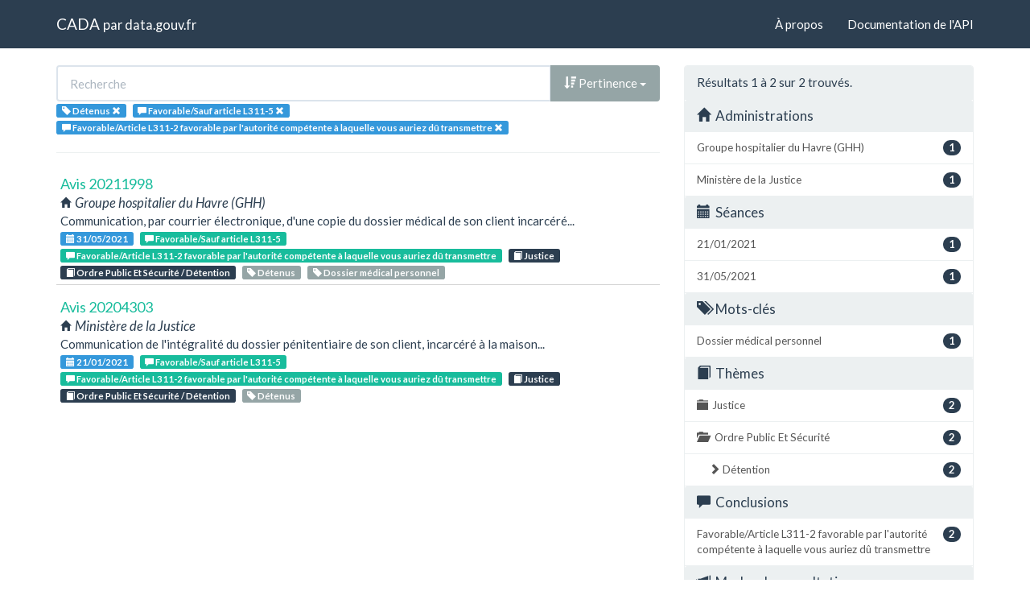

--- FILE ---
content_type: text/html; charset=utf-8
request_url: https://cada.data.gouv.fr/search?tag=D%C3%A9tenus&page=1&meaning=Favorable%2FSauf+article+L311-5&meaning=Favorable%2FArticle+L311-2+favorable+par+l%27autorit%C3%A9+comp%C3%A9tente+%C3%A0+laquelle+vous+auriez+d%C3%BB+transmettre
body_size: 3298
content:
<!doctype html>
<html lang="fr">
<head>
    <meta charset="utf-8">
    <meta name="viewport" content="width=device-width, initial-scale=1">
    <link rel="icon" href="data:," />

    <title>Recherche - CADA</title>

    
    <link rel="stylesheet" href="/static/css/cada.min.css?6f0de776" />
    
</head>
<body>
    <main class="wrapper">
        <nav class="navbar navbar-default navbar-static-top" role="navigation">
            <div class="container">
                <!-- Brand and toggle get grouped for better mobile display -->
                <div class="navbar-header">
                    <button type="button" class="navbar-toggle" data-toggle="collapse" data-target=".navbar-collapse">
                        <span class="sr-only">Toggle navigation</span>
                        <span class="icon-bar"></span>
                        <span class="icon-bar"></span>
                        <span class="icon-bar"></span>
                    </button>
                    <div class="navbar-brand">
                        <a href="/">CADA</a>
                        <small>
                        par
                        <a href="http://www.data.gouv.fr">data.gouv.fr</a>
                        </small>
                    </div>
                </div>

                <div class="collapse navbar-collapse">
                    <ul class="nav navbar-nav navbar-right">
                        <li><a href="/about">À propos</a></li>
                        <li><a href="/api/">Documentation de l'API</a></li>
                    </ul>
                    
                    
                    
                </div>
            </div>
        </nav>


        <div class="container">
            

            <div class="page">
            
<div class="row">
    <div class="col-md-8">

        <div class="row">
            <form class="col-lg-12" action="/search?tag=D%C3%A9tenus&amp;page=1&amp;meaning=Favorable%2FSauf+article+L311-5">
                <div class="input-group">
                    <input type="text" name="q" class="form-control"
                        placeholder="Recherche" value="">
                    <div class="input-group-btn">
                        <button type="button" class="btn btn-default dropdown-toggle" data-toggle="dropdown">
                            
                                <span class="glyphicon glyphicon-sort-by-attributes-alt"></span>
                                Pertinence
                            
                            <span class="caret"></span>
                        </button>
                        <ul class="dropdown-menu pull-right">
                            <li>
                                <a href="https://cada.data.gouv.fr/search?tag=D%C3%A9tenus&amp;page=1&amp;meaning=Favorable%2FSauf+article+L311-5&amp;meaning=Favorable%2FArticle+L311-2+favorable+par+l%27autorit%C3%A9+comp%C3%A9tente+%C3%A0+laquelle+vous+auriez+d%C3%BB+transmettre">
                                    Pertinence
                                </a>
                            </li>
                            
                                




<li>
    <a href="https://cada.data.gouv.fr/search?tag=D%C3%A9tenus&amp;meaning=Favorable%2FSauf+article+L311-5&amp;meaning=Favorable%2FArticle+L311-2+favorable+par+l%27autorit%C3%A9+comp%C3%A9tente+%C3%A0+laquelle+vous+auriez+d%C3%BB+transmettre&amp;sort=topic+asc">
        <span class="glyphicon glyphicon-sort-by-alphabet"></span>
        Thème
    </a>
</li>


<li>
    <a href="https://cada.data.gouv.fr/search?tag=D%C3%A9tenus&amp;meaning=Favorable%2FSauf+article+L311-5&amp;meaning=Favorable%2FArticle+L311-2+favorable+par+l%27autorit%C3%A9+comp%C3%A9tente+%C3%A0+laquelle+vous+auriez+d%C3%BB+transmettre&amp;sort=topic+desc">
        <span class="glyphicon glyphicon-sort-by-alphabet-alt"></span>
        Thème
    </a>
</li>


                            
                                




<li>
    <a href="https://cada.data.gouv.fr/search?tag=D%C3%A9tenus&amp;meaning=Favorable%2FSauf+article+L311-5&amp;meaning=Favorable%2FArticle+L311-2+favorable+par+l%27autorit%C3%A9+comp%C3%A9tente+%C3%A0+laquelle+vous+auriez+d%C3%BB+transmettre&amp;sort=administration+asc">
        <span class="glyphicon glyphicon-sort-by-alphabet"></span>
        Administration
    </a>
</li>


<li>
    <a href="https://cada.data.gouv.fr/search?tag=D%C3%A9tenus&amp;meaning=Favorable%2FSauf+article+L311-5&amp;meaning=Favorable%2FArticle+L311-2+favorable+par+l%27autorit%C3%A9+comp%C3%A9tente+%C3%A0+laquelle+vous+auriez+d%C3%BB+transmettre&amp;sort=administration+desc">
        <span class="glyphicon glyphicon-sort-by-alphabet-alt"></span>
        Administration
    </a>
</li>


                            
                                




<li>
    <a href="https://cada.data.gouv.fr/search?tag=D%C3%A9tenus&amp;meaning=Favorable%2FSauf+article+L311-5&amp;meaning=Favorable%2FArticle+L311-2+favorable+par+l%27autorit%C3%A9+comp%C3%A9tente+%C3%A0+laquelle+vous+auriez+d%C3%BB+transmettre&amp;sort=session+desc">
        <span class="glyphicon glyphicon-sort-by-order-alt"></span>
        Séance
    </a>
</li>


<li>
    <a href="https://cada.data.gouv.fr/search?tag=D%C3%A9tenus&amp;meaning=Favorable%2FSauf+article+L311-5&amp;meaning=Favorable%2FArticle+L311-2+favorable+par+l%27autorit%C3%A9+comp%C3%A9tente+%C3%A0+laquelle+vous+auriez+d%C3%BB+transmettre&amp;sort=session+asc">
        <span class="glyphicon glyphicon-sort-by-order"></span>
        Séance
    </a>
</li>


                            
                        </ul>
                    </div>
                </div>
            </form>
        </div>

        <div class="row">
            <div class="col-sm-12 label-list">
                



                



                


<span class="tag label label-info" title="Mot-clé">
    
    <span class="glyphicon glyphicon-tag"></span>
    
    <span>Détenus</span>
    <a href="https://cada.data.gouv.fr/search?meaning=Favorable%2FSauf+article+L311-5&meaning=Favorable%2FArticle+L311-2+favorable+par+l%27autorit%C3%A9+comp%C3%A9tente+%C3%A0+laquelle+vous+auriez+d%C3%BB+transmettre">
        <span class="close-icon glyphicon glyphicon-remove"></span>
    </a>
</span>


                



                



                


<span class="tag label label-info" title="Conclusion">
    
    <span class="glyphicon glyphicon-comment"></span>
    
    <span>Favorable/Sauf article L311-5</span>
    <a href="https://cada.data.gouv.fr/search?tag=D%C3%A9tenus&meaning=Favorable%2FArticle+L311-2+favorable+par+l%27autorit%C3%A9+comp%C3%A9tente+%C3%A0+laquelle+vous+auriez+d%C3%BB+transmettre">
        <span class="close-icon glyphicon glyphicon-remove"></span>
    </a>
</span>

<span class="tag label label-info" title="Conclusion">
    
    <span class="glyphicon glyphicon-comment"></span>
    
    <span>Favorable/Article L311-2 favorable par l&#39;autorité compétente à laquelle vous auriez dû transmettre</span>
    <a href="https://cada.data.gouv.fr/search?tag=D%C3%A9tenus&meaning=Favorable%2FSauf+article+L311-5">
        <span class="close-icon glyphicon glyphicon-remove"></span>
    </a>
</span>


            </div>
        </div>

        <hr/>

        <ul class="list-unstyled search-result">
            
            <li>
                <a class="title" href="/20211998/">
                    Avis 20211998
                </a>
                <div class="subtitle">
                    <span class="glyphicon glyphicon-home"></span>
                    Groupe hospitalier du Havre (GHH)
                </div>
                <div class="excerpt">Communication, par courrier électronique, d&#39;une copie du dossier médical de son client incarcéré...</div>
                <div class="label-list">
                    <a class="label label-info" title="Séance"
                        href="/search?session=2021-05-31">
                        <span class="glyphicon glyphicon-calendar"></span>
                        31/05/2021
                    </a>
                    
                    <a
                        
                        class="label label-success"
                        
                        title="Conclusion"
                        href="/search?meaning=Favorable%2FSauf+article+L311-5">
                        <span class="glyphicon glyphicon-comment"></span>
                        Favorable/Sauf article L311-5
                    </a>
                    
                    <a
                        
                        class="label label-success"
                        
                        title="Conclusion"
                        href="/search?meaning=Favorable%2FArticle+L311-2+favorable+par+l%27autorit%C3%A9+comp%C3%A9tente+%C3%A0+laquelle+vous+auriez+d%C3%BB+transmettre">
                        <span class="glyphicon glyphicon-comment"></span>
                        Favorable/Article L311-2 favorable par l&#39;autorité compétente à laquelle vous auriez dû transmettre
                    </a>
                    
                    
                    <a class="label label-primary" title="Thème"
                        href="/search?topic=Justice">
                        <span class="glyphicon glyphicon-book"></span>
                        Justice
                    </a>
                    
                    <a class="label label-primary" title="Thème"
                        href="/search?topic=Ordre+Public+Et+S%C3%A9curit%C3%A9+%2F+D%C3%A9tention">
                        <span class="glyphicon glyphicon-book"></span>
                        Ordre Public Et Sécurité / Détention
                    </a>
                    
                    
                    <a class="label label-default" title="Tag"
                        href="/search?tag=D%C3%A9tenus">
                        <span class="glyphicon glyphicon-tag"></span>
                        Détenus
                    </a>
                    
                    <a class="label label-default" title="Tag"
                        href="/search?tag=Dossier+m%C3%A9dical+personnel">
                        <span class="glyphicon glyphicon-tag"></span>
                        Dossier médical personnel
                    </a>
                    
                </div>
            </li>
            
            <li>
                <a class="title" href="/20204303/">
                    Avis 20204303
                </a>
                <div class="subtitle">
                    <span class="glyphicon glyphicon-home"></span>
                    Ministère de la Justice
                </div>
                <div class="excerpt">Communication de l&#39;intégralité du dossier pénitentiaire de son client, incarcéré à la maison...</div>
                <div class="label-list">
                    <a class="label label-info" title="Séance"
                        href="/search?session=2021-01-21">
                        <span class="glyphicon glyphicon-calendar"></span>
                        21/01/2021
                    </a>
                    
                    <a
                        
                        class="label label-success"
                        
                        title="Conclusion"
                        href="/search?meaning=Favorable%2FSauf+article+L311-5">
                        <span class="glyphicon glyphicon-comment"></span>
                        Favorable/Sauf article L311-5
                    </a>
                    
                    <a
                        
                        class="label label-success"
                        
                        title="Conclusion"
                        href="/search?meaning=Favorable%2FArticle+L311-2+favorable+par+l%27autorit%C3%A9+comp%C3%A9tente+%C3%A0+laquelle+vous+auriez+d%C3%BB+transmettre">
                        <span class="glyphicon glyphicon-comment"></span>
                        Favorable/Article L311-2 favorable par l&#39;autorité compétente à laquelle vous auriez dû transmettre
                    </a>
                    
                    
                    <a class="label label-primary" title="Thème"
                        href="/search?topic=Justice">
                        <span class="glyphicon glyphicon-book"></span>
                        Justice
                    </a>
                    
                    <a class="label label-primary" title="Thème"
                        href="/search?topic=Ordre+Public+Et+S%C3%A9curit%C3%A9+%2F+D%C3%A9tention">
                        <span class="glyphicon glyphicon-book"></span>
                        Ordre Public Et Sécurité / Détention
                    </a>
                    
                    
                    <a class="label label-default" title="Tag"
                        href="/search?tag=D%C3%A9tenus">
                        <span class="glyphicon glyphicon-tag"></span>
                        Détenus
                    </a>
                    
                </div>
            </li>
            
        </ul>

        




    </div>
    <aside class="col-md-4">

        <div class="panel panel-default">
            <div class="panel-heading">
                
                    Résultats 1
                    à 2
                    sur 2 trouvés.
                
            </div>
            


<div class="panel-heading clickable" data-toggle="collapse" data-target="#collapse-administration">
    <h3 class="panel-title">
        <span class="glyphicon glyphicon-home"></span>
        Administrations
    </h3>
</div>
<div id="collapse-administration" class="list-group collapse in">
    
        
        <a href="https://cada.data.gouv.fr/search?tag=D%C3%A9tenus&amp;page=1&amp;meaning=Favorable%2FSauf+article+L311-5&amp;meaning=Favorable%2FArticle+L311-2+favorable+par+l%27autorit%C3%A9+comp%C3%A9tente+%C3%A0+laquelle+vous+auriez+d%C3%BB+transmettre&amp;administration=Groupe+hospitalier+du+Havre+%28GHH%29"
            class="list-group-item" title="Groupe hospitalier du Havre (GHH)">
            <span class="badge pull-right">1</span>
            Groupe hospitalier du Havre (GHH)
        </a>
        
    
        
        <a href="https://cada.data.gouv.fr/search?tag=D%C3%A9tenus&amp;page=1&amp;meaning=Favorable%2FSauf+article+L311-5&amp;meaning=Favorable%2FArticle+L311-2+favorable+par+l%27autorit%C3%A9+comp%C3%A9tente+%C3%A0+laquelle+vous+auriez+d%C3%BB+transmettre&amp;administration=Minist%C3%A8re+de+la+Justice"
            class="list-group-item" title="Ministère de la Justice">
            <span class="badge pull-right">1</span>
            Ministère de la Justice
        </a>
        
    
</div>


            


<div class="panel-heading clickable" data-toggle="collapse" data-target="#collapse-session">
    <h3 class="panel-title">
        <span class="glyphicon glyphicon-calendar"></span>
        Séances
    </h3>
</div>
<div id="collapse-session" class="list-group collapse in">
    
        
        <a href="https://cada.data.gouv.fr/search?tag=D%C3%A9tenus&amp;page=1&amp;meaning=Favorable%2FSauf+article+L311-5&amp;meaning=Favorable%2FArticle+L311-2+favorable+par+l%27autorit%C3%A9+comp%C3%A9tente+%C3%A0+laquelle+vous+auriez+d%C3%BB+transmettre&amp;session=2021-01-21"
            class="list-group-item" title="21/01/2021">
            <span class="badge pull-right">1</span>
            21/01/2021
        </a>
        
    
        
        <a href="https://cada.data.gouv.fr/search?tag=D%C3%A9tenus&amp;page=1&amp;meaning=Favorable%2FSauf+article+L311-5&amp;meaning=Favorable%2FArticle+L311-2+favorable+par+l%27autorit%C3%A9+comp%C3%A9tente+%C3%A0+laquelle+vous+auriez+d%C3%BB+transmettre&amp;session=2021-05-31"
            class="list-group-item" title="31/05/2021">
            <span class="badge pull-right">1</span>
            31/05/2021
        </a>
        
    
</div>


            


<div class="panel-heading clickable" data-toggle="collapse" data-target="#collapse-tag">
    <h3 class="panel-title">
        <span class="glyphicon glyphicon-tags"></span>
        Mots-clés
    </h3>
</div>
<div id="collapse-tag" class="list-group collapse in">
    
        
    
        
        <a href="https://cada.data.gouv.fr/search?tag=D%C3%A9tenus&amp;tag=Dossier+m%C3%A9dical+personnel&amp;page=1&amp;meaning=Favorable%2FSauf+article+L311-5&amp;meaning=Favorable%2FArticle+L311-2+favorable+par+l%27autorit%C3%A9+comp%C3%A9tente+%C3%A0+laquelle+vous+auriez+d%C3%BB+transmettre"
            class="list-group-item" title="Dossier médical personnel">
            <span class="badge pull-right">1</span>
            Dossier médical personnel
        </a>
        
    
</div>


            


<div class="panel-heading clickable" data-toggle="collapse" data-target="#collapse-topic">
    <h3 class="panel-title">
        <span class="glyphicon glyphicon-book"></span>
        Thèmes
    </h3>
</div>
<div id="collapse-topic" class="list-group collapse in">
    
        
        <a href="https://cada.data.gouv.fr/search?tag=D%C3%A9tenus&amp;page=1&amp;meaning=Favorable%2FSauf+article+L311-5&amp;meaning=Favorable%2FArticle+L311-2+favorable+par+l%27autorit%C3%A9+comp%C3%A9tente+%C3%A0+laquelle+vous+auriez+d%C3%BB+transmettre&amp;topic=Justice"
            class="list-group-item" title="Justice">
            <span class="glyphicon glyphicon-folder-close"></span>
            <span class="badge pull-right">2</span>
            Justice
        </a>
            
        
    
        
        <a href="https://cada.data.gouv.fr/search?tag=D%C3%A9tenus&amp;page=1&amp;meaning=Favorable%2FSauf+article+L311-5&amp;meaning=Favorable%2FArticle+L311-2+favorable+par+l%27autorit%C3%A9+comp%C3%A9tente+%C3%A0+laquelle+vous+auriez+d%C3%BB+transmettre&amp;topic=Ordre+Public+Et+S%C3%A9curit%C3%A9+"
            class="list-group-item" title="Ordre Public Et Sécurité ">
            <span class="glyphicon glyphicon-folder-open"></span>
            <span class="badge pull-right">2</span>
            Ordre Public Et Sécurité 
        </a>
            
            
            <a href="https://cada.data.gouv.fr/search?tag=D%C3%A9tenus&amp;page=1&amp;meaning=Favorable%2FSauf+article+L311-5&amp;meaning=Favorable%2FArticle+L311-2+favorable+par+l%27autorit%C3%A9+comp%C3%A9tente+%C3%A0+laquelle+vous+auriez+d%C3%BB+transmettre&amp;topic=Ordre+Public+Et+S%C3%A9curit%C3%A9+%2F+D%C3%A9tention"
                class="list-group-item nested"
                title=" Détention">
                <span class="glyphicon glyphicon-chevron-right"></span>
                <span class="badge pull-right">2</span>
                 Détention
            </a>
            
            
        
    
</div>


            


<div class="panel-heading clickable" data-toggle="collapse" data-target="#collapse-meaning">
    <h3 class="panel-title">
        <span class="glyphicon glyphicon-comment"></span>
        Conclusions
    </h3>
</div>
<div id="collapse-meaning" class="list-group collapse in">
    
        
        <a href="https://cada.data.gouv.fr/search?tag=D%C3%A9tenus&amp;page=1&amp;meaning=Favorable%2FSauf+article+L311-5&amp;meaning=Favorable%2FArticle+L311-2+favorable+par+l%27autorit%C3%A9+comp%C3%A9tente+%C3%A0+laquelle+vous+auriez+d%C3%BB+transmettre"
            class="list-group-item" title="Favorable/Article L311-2 favorable par l&#39;autorité compétente à laquelle vous auriez dû transmettre">
            <span class="badge pull-right">2</span>
            Favorable/Article L311-2 favorable par l&#39;autorité compétente à laquelle vous auriez dû transmettre
        </a>
        
    
        
    
</div>


            


<div class="panel-heading clickable" data-toggle="collapse" data-target="#collapse-part">
    <h3 class="panel-title">
        <span class="glyphicon glyphicon-bullhorn"></span>
        Modes de consultation
    </h3>
</div>
<div id="collapse-part" class="list-group collapse in">
    
        
        <a href="https://cada.data.gouv.fr/search?tag=D%C3%A9tenus&amp;page=1&amp;meaning=Favorable%2FSauf+article+L311-5&amp;meaning=Favorable%2FArticle+L311-2+favorable+par+l%27autorit%C3%A9+comp%C3%A9tente+%C3%A0+laquelle+vous+auriez+d%C3%BB+transmettre&amp;part=3"
            class="list-group-item" title="Affaire courante">
            <span class="badge pull-right">1</span>
            Affaire courante
        </a>
        
    
        
        <a href="https://cada.data.gouv.fr/search?tag=D%C3%A9tenus&amp;page=1&amp;meaning=Favorable%2FSauf+article+L311-5&amp;meaning=Favorable%2FArticle+L311-2+favorable+par+l%27autorit%C3%A9+comp%C3%A9tente+%C3%A0+laquelle+vous+auriez+d%C3%BB+transmettre&amp;part=4"
            class="list-group-item" title="Délégué">
            <span class="badge pull-right">1</span>
            Délégué
        </a>
        
    
</div>


        </div>

    </aside>
</div>


            </div>
        </div>

        <section class="footer">
    <div class="container">
        <footer class="row">

            <section class="col-xs-12 col-sm-6 col-md-4 col-lg-4">
                <h5>Ce site</h5>
                <p>Ce site est une réutilisation du <a href="https://www.data.gouv.fr/dataset/avis-et-conseils-de-la-cada">jeu de données Avis et conseil de la CADA</a> publié sur le site <a href="http://www.data.gouv.fr/">data.gouv.fr</a>.</p>
                <p>Il permet de rechercher et explorer simplement les avis et conseils émis par la CADA depuis 1984.</p>
            </section>

            <section class="col-xs-6 col-sm-3 col-md-2 col-lg-2">
                <h5>Réseau</h5>
                <ul>
                    <li><a href="https://www.info.gouv.fr/">info.gouv.fr</a></li>
                    <li><a href="https://www.france.fr/">France.fr</a></li>
                    <li><a href="https://www.legifrance.gouv.fr/">Legifrance.gouv.fr </a></li>
                    <li><a href="https://www.service-public.fr/">Service-public.fr</a></li>
                    <li><a href="https://opendatafrance.fr/">Opendata France</a></li>
                    <li><a href="https://www.cada.fr/">CADA.fr</a></li>
                </ul>
            </section>

            <section class="col-xs-6 col-sm-3 col-md-4 col-lg-4">
                <h5>Contact</h5>
                <ul>
                    <li><a href="https://twitter.com/Etalab">Twitter</a></li>
                    <li><a href="https://github.com/etalab">GitHub</a></li>
                    <li><a href="https://support.data.gouv.fr/">Support</a></li>
                </ul>
            </section>

            <section class="col-xs-9 col-xs-offset-3 col-sm-offset-0 col-sm-2 col-md-2 col-lg-2">
                <a href="https://www.etalab.gouv.fr/">
                <img class="logo" src="/static/img/etalab.svg" />
                </a>
            </section>

            <p class="bottom-right"><a href="#">Haut de page</a></p>

        </footer>
    </div>
</section>
    </main>

    
    <script type="text/javascript" src="/static/js/cada.min.js?917413cd"></script>
    
    

    
<!-- Piwik -->
<script type="text/javascript">
  var _paq = _paq || [];
  _paq.push(["trackPageView"]);
  _paq.push(["enableLinkTracking"]);

  (function() {
    var u=(("https:" == document.location.protocol) ? "https" : "http") + "://stats.data.gouv.fr/";
    _paq.push(["setTrackerUrl", u+"piwik.php"]);
    _paq.push(["setSiteId", "3"]);
    var d=document, g=d.createElement("script"), s=d.getElementsByTagName("script")[0]; g.type="text/javascript";
    g.defer=true; g.async=true; g.src=u+"piwik.js"; s.parentNode.insertBefore(g,s);
  })();
</script>
<!-- End Piwik Code -->

</body>
</html>